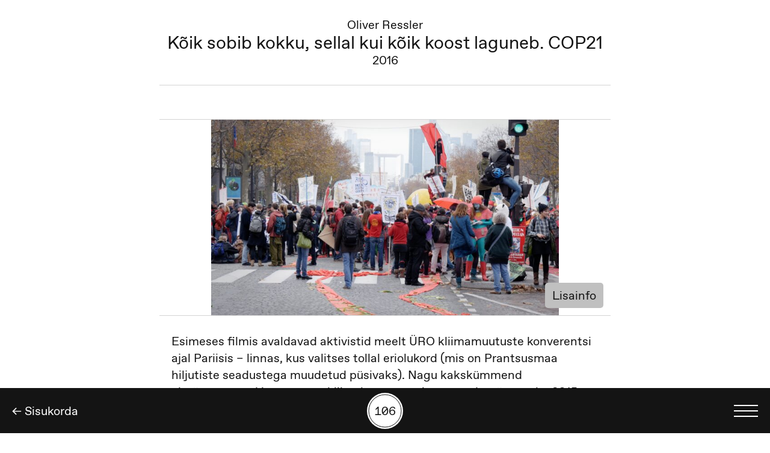

--- FILE ---
content_type: text/html; charset=utf-8
request_url: https://digigiid.ee/evk/naitused/oliver-ressler-tokestades-mandrijaad/koik-sobib-kokku-sellal-kui-koik-koost-laguneb-cop21
body_size: 10795
content:
<!doctype html>
<html data-n-head-ssr lang="en" data-n-head="%7B%22lang%22:%7B%22ssr%22:%22en%22%7D%7D">
  <head >
    <title>Kõik sobib kokku, sellal kui kõik koost laguneb. COP21 | Kunstihoone digigiid</title><meta data-n-head="ssr" charset="utf-8"><meta data-n-head="ssr" name="viewport" content="width=device-width, initial-scale=1"><meta data-n-head="ssr" name="msapplication-TileColor" content="#000000"><meta data-n-head="ssr" name="theme-color" content="#ffffff"><meta data-n-head="ssr" property="og:type" content="website"><meta data-n-head="ssr" data-hid="charset" charset="utf-8"><meta data-n-head="ssr" data-hid="mobile-web-app-capable" name="mobile-web-app-capable" content="yes"><meta data-n-head="ssr" data-hid="apple-mobile-web-app-title" name="apple-mobile-web-app-title" content="Kunstihoone Digigiid"><meta data-n-head="ssr" data-hid="author" name="author" content="WWW Stuudio"><meta data-n-head="ssr" data-hid="og:type" name="og:type" property="og:type" content="website"><meta data-n-head="ssr" data-hid="og:title" name="og:title" property="og:title" content="Kunstihoone Digigiid"><meta data-n-head="ssr" data-hid="og:site_name" name="og:site_name" property="og:site_name" content="Kunstihoone Digigiid"><meta data-n-head="ssr" data-hid="og:description" name="og:description" property="og:description" content="Kunstihoone digigiid web-app"><meta data-n-head="ssr" property="og:url" content="https://www.digigiid.ee/evk/naitused/oliver-ressler-tokestades-mandrijaad/koik-sobib-kokku-sellal-kui-koik-koost-laguneb-cop21"><meta data-n-head="ssr" property="og:title" content="Kõik sobib kokku, sellal kui kõik koost laguneb. COP21 | Kunstihoone digigiid"><meta data-n-head="ssr" property="og:image" content="undefined"><meta data-n-head="ssr" data-hid="description" name="description" content="Digigiid | Digital Guide | Цифровой гид | Digitaler Ausstellungsführer"><meta data-n-head="ssr" property="og:description" content="Digigiid | Digital Guide | Цифровой гид | Digitaler Ausstellungsführer"><link data-n-head="ssr" rel="icon" type="image/x-icon" href="/favicons/favicon.ico"><link data-n-head="ssr" rel="apple-touch-icon" sizes="180x180" href="/favicons/apple-touch-icon.png"><link data-n-head="ssr" rel="icon" type="image/png" sizes="32x32" href="/favicons/favicon-32x32.png"><link data-n-head="ssr" rel="icon" type="image/png" sizes="16x16" href="/favicons/favicon-16x16.png"><link data-n-head="ssr" rel="mask-icon" href="/favicons/safari-pinned-tab.svg" color="#1f1f1f"><link data-n-head="ssr" rel="preconnect" href="https://digigiid-admin.kunstihoone.ee/index.php/wp-json/www-api/v1/"><link data-n-head="ssr" data-hid="shortcut-icon" rel="shortcut icon" href="https://digigiid.ee/favicons/android-chrome-192x192.png"><link data-n-head="ssr" data-hid="apple-touch-icon" rel="apple-touch-icon" href="/_nuxt/icons/icon_512x512.27bb3d.png" sizes="512x512"><link data-n-head="ssr" rel="manifest" href="/_nuxt/manifest.0ad03d1d.json" data-hid="manifest"><link data-n-head="ssr" rel="canonical" href="https://www.digigiid.ee/evk/naitused/oliver-ressler-tokestades-mandrijaad/koik-sobib-kokku-sellal-kui-koik-koost-laguneb-cop21"><link rel="preload" href="/_nuxt/e9aa189.js" as="script"><link rel="preload" href="/_nuxt/696ec17.js" as="script"><link rel="preload" href="/_nuxt/48f2400.js" as="script"><link rel="preload" href="/_nuxt/54c3e94.js" as="script"><link rel="preload" href="/_nuxt/2961a74.js" as="script"><link rel="preload" href="/_nuxt/413fc94.js" as="script"><style data-vue-ssr-id="03649a47:0 317c4da3:0 3191d5ad:0 20f4381e:0 40f7d8d6:0 1ffd4fc1:0 2f0e1f22:0 2f72de33:0 599dafe8:0 65771962:0 182b6620:0 65c697de:0 6c1cf9fc:0 04f6638c:0 64b95f74:0 cf881b42:0">body{margin:0}*,:after,:before,html{box-sizing:border-box}figure,h1,h2,h3,h4,h5,h6,p{margin:0}button{color:inherit;padding:0;border:none;box-shadow:none;background-color:inherit;font-family:inherit}h1,h2,h3,h4,h5,h6{font-weight:400}ol,ul{margin:0}
.glide{position:relative;width:100%;-webkit-box-sizing:border-box;box-sizing:border-box}.glide *{-webkit-box-sizing:inherit;box-sizing:inherit}.glide__slides,.glide__track{overflow:hidden}.glide__slides{position:relative;width:100%;list-style:none;-webkit-backface-visibility:hidden;backface-visibility:hidden;-webkit-transform-style:preserve-3d;transform-style:preserve-3d;-ms-touch-action:pan-Y;touch-action:pan-Y;padding:0;white-space:nowrap;display:-webkit-box;display:-ms-flexbox;display:flex;-ms-flex-wrap:nowrap;flex-wrap:nowrap;will-change:transform}.glide__slide,.glide__slides--dragging{-webkit-user-select:none;-moz-user-select:none;-ms-user-select:none;user-select:none}.glide__slide{width:100%;height:100%;-ms-flex-negative:0;flex-shrink:0;white-space:normal;-webkit-touch-callout:none;-webkit-tap-highlight-color:transparent}.glide__slide a{-webkit-user-drag:none}.glide__arrows,.glide__bullets,.glide__slide a{-webkit-user-select:none;user-select:none;-moz-user-select:none;-ms-user-select:none}.glide__arrows,.glide__bullets{-webkit-touch-callout:none}.glide--rtl{direction:rtl}
.nuxt-progress{position:fixed;top:0;left:0;right:0;height:2px;width:0;opacity:1;transition:width .1s,opacity .4s;background-color:#fff;z-index:999999}.nuxt-progress.nuxt-progress-notransition{transition:none}.nuxt-progress-failed{background-color:red}
@font-face{font-family:"Favorit";font-display:auto;src:url(/_nuxt/fonts/FavoritPro-Book.f62503c.woff) format("woff"),url(/_nuxt/fonts/FavoritPro-Book.dfa4594.woff2) format("woff2");font-weight:400;font-style:normal}@font-face{font-family:"Favorit";font-display:auto;src:url(/_nuxt/fonts/FavoritPro-BookItalic.95b009a.woff) format("woff"),url(/_nuxt/fonts/FavoritPro-BookItalic.7a35df3.woff2) format("woff2");font-weight:400;font-style:italic}@font-face{font-family:"Favorit";font-display:auto;src:url(/_nuxt/fonts/FavoritPro-Bold.b1a5f78.woff) format("woff"),url(/_nuxt/fonts/FavoritPro-Bold.0a65017.woff2) format("woff2");font-weight:700;font-style:normal}@font-face{font-family:"Favorit";font-display:auto;src:url(/_nuxt/fonts/FavoritPro-BoldItalic.19f0c26.woff) format("woff"),url(/_nuxt/fonts/FavoritPro-BoldItalic.32134d4.woff2) format("woff2");font-weight:700;font-style:italic}@font-face{font-family:"Favorit Mono";font-display:auto;src:url(/_nuxt/fonts/FavoritMonoStd-Book.5b9e6fa.woff2) format("woff2"),url(/_nuxt/fonts/FavoritMonoStd-Book.e9afc44.woff) format("woff");font-weight:400;font-style:normal}:root{--bg-color:#fff;--text-color:#141414}@media(prefers-color-scheme:dark){:root{--bg-color:#141414;--text-color:#fff}}html{font-size:16px}@media(min-width:640px){html{font-size:18px}}@media(min-width:1000px){html{font-size:20px}}@media(min-width:1440px){html{font-size:1.2vw}}body{font-size:1rem;font-family:"Favorit";font-weight:400;color:#141414;color:var(--text-color);background-color:#fff;background-color:var(--bg-color);padding-bottom:3.75rem;position:relative}body.player-open{padding-bottom:7.5rem}body.scroll-lock{overflow:hidden}body.home-page{padding:0}a{color:#141414;color:var(--text-color);text-decoration:none}button{font-size:1rem;cursor:pointer}h1,h2,h3,h4,h5,h6,p{margin-bottom:1.4rem}h1{font-size:1.5rem}h2,h3,h4,h5{font-size:1rem}h6{font-size:.875rem}.main{max-width:37.5rem;margin:0 auto}.visually-hidden{border:0;clip:rect(0 0 0 0);height:1px;margin:-1px;overflow:hidden;padding:0;position:absolute;width:1px}.button{background-color:silver;color:#141414;border-radius:.25rem;padding:.4rem .6rem}
.feedback-button[data-v-28a3eb08]{position:-webkit-sticky;position:sticky;top:0;width:100%;height:30px;background:#1bb287;z-index:200}.feedback-button a[data-v-28a3eb08]{font-size:.875rem;line-height:1rem;color:#fff;white-space:nowrap;text-decoration:underline}.feedback-button__wrapper[data-v-28a3eb08]{display:flex;align-items:center;justify-content:space-between;padding:.2rem .6rem;width:100%;height:100%}.feedback-button__close[data-v-28a3eb08]{position:relative;margin-left:.8rem;width:1.8rem;height:1.8rem;display:flex;align-items:center;justify-content:flex-end}.feedback-button__close svg[data-v-28a3eb08]{width:.7rem;height:.7rem}.button-appear-enter-active[data-v-28a3eb08],.button-appear-leave-active[data-v-28a3eb08]{transition:.4s ease .26s}.button-appear-enter-active .feedback-button__wrapper[data-v-28a3eb08],.button-appear-leave-active .feedback-button__wrapper[data-v-28a3eb08]{transition:.3s ease}.button-appear-enter[data-v-28a3eb08],.button-appear-leave-active[data-v-28a3eb08]{height:0}.button-appear-enter .feedback-button__wrapper[data-v-28a3eb08],.button-appear-leave-active .feedback-button__wrapper[data-v-28a3eb08]{opacity:0}
.single-child[data-v-50b81d96]{padding-top:1.4rem}.related-piece[data-v-50b81d96]{display:flex;flex-direction:column;align-items:center;margin-bottom:1.4rem}.related-piece__header[data-v-50b81d96]{padding-left:1rem;padding-right:1rem}.related-piece__header h3[data-v-50b81d96]{text-align:center;margin-bottom:.7rem}
.child-title[data-v-2270276e]{padding-left:.5rem;padding-right:.5rem;border-bottom:1px solid #d4d4d4;padding-bottom:1.4rem;text-align:center}.child-title h1[data-v-2270276e],.child-title h3[data-v-2270276e]{margin-bottom:0}.child-title h1[data-v-2270276e]{line-height:1.1}
.video-block[data-v-78bf122a]{border-bottom:1px solid #d4d4d4;padding-top:1.4rem;padding-bottom:1.4rem}.video-block iframe[data-v-78bf122a]{width:100%}
.piece-subject[data-v-cea94e4a]{position:relative;height:16.25rem;box-sizing:content-box}.piece-subject.m-singular[data-v-cea94e4a]{flex:0 0 100%;max-width:100%;border-bottom:1px solid #d4d4d4;margin-bottom:1.4rem}.piece-subject__image.responsive-image[data-v-cea94e4a]{-o-object-fit:contain;object-fit:contain;height:16.25rem}.piece-subject__details-toggle[data-v-cea94e4a]{position:absolute;bottom:.6rem;right:.6rem;color:#141414}
.responsive-image[data-v-cdb46062]{width:100%;height:auto;opacity:0;transition:opacity .5s}.lazyloaded[data-v-cdb46062]{opacity:1}
.content-field[data-v-007f14d8]{padding:0 1rem;margin:1.4rem auto 2rem}.content-field[data-v-007f14d8]  p{line-height:1.4}.content-field[data-v-007f14d8]  a,[data-v-007f14d8] .modern-footnotes-footnote{text-decoration:underline}[data-v-007f14d8] .modern-footnotes-footnote__note{display:none;position:fixed}
.exhibition-child[data-v-5936e776]{position:relative;padding:0 1rem;width:100%}.exhibition-child__container[data-v-5936e776]{display:flex;padding:1rem 0;border-bottom:1px solid #d4d4d4}.m-border-top .exhibition-child__container[data-v-5936e776]{border-top:1px solid #d4d4d4}.exhibition-child__number[data-v-5936e776]{font-family:"Favorit Mono",mono;font-weight:400;text-align:center;line-height:2.5rem;color:var(--text-color);width:2.5rem;height:2.5rem;border:1px solid var(--text-color);border-radius:50%;margin-bottom:0;position:relative}.exhibition-child__number span[data-v-5936e776]{position:absolute;top:50%;left:50%;transform:translate(-50%,-50%)}@media(min-width:1000px){.exhibition-child__number[data-v-5936e776]{border:.1rem solid var(--text-color)}}.exhibition-child__number-wrapper[data-v-5936e776]{display:flex;align-items:center;flex-shrink:0;margin-right:1rem}.exhibition-child__content[data-v-5936e776]{display:flex;align-items:center;width:100%}
.item-title[data-v-b85e01e4]{margin-bottom:0}
.entity-types[data-v-94c4438a]{position:absolute;right:1rem;bottom:1rem;display:flex;justify-content:flex-end;margin-top:.4rem}.entity-types svg[data-v-94c4438a]{width:1rem;height:.8125rem;margin-left:.4rem}.entity-types svg[data-v-94c4438a]  path{fill:var(--text-color)}
.bottom-nav[data-v-dd41a3fe]{position:fixed;bottom:0;left:0;width:100%;z-index:20;height:3.75rem;padding:0 1rem;background-color:#141414;display:flex;flex-direction:row-reverse;align-items:center;justify-content:space-between}@media(prefers-color-scheme:dark){.bottom-nav[data-v-dd41a3fe]{border-top:1px solid #fff}}.bottom-nav__number-selection[data-v-dd41a3fe]{display:flex;flex-direction:column;align-items:center;text-align:center;position:absolute;left:50%;transform:translate(-50%)}.bottom-nav__number-selection span[data-v-dd41a3fe]{pointer-events:none}.bottom-nav__number-selection:hover .button-icon[data-v-dd41a3fe]{background-color:silver}.bottom-nav__number-selection:active .button-icon[data-v-dd41a3fe]{transform:scale(.9)}.bottom-nav__link[data-v-dd41a3fe]{color:#fff}.button-icon[data-v-dd41a3fe]{font-family:"Favorit Mono",mono;text-align:center;color:#141414;width:3rem;height:3rem;border-radius:50%;background-color:#fff;display:flex;align-items:center;justify-content:center;transform:scale(1);transition:.3s ease}.button-icon[data-v-dd41a3fe]:after{position:absolute;top:50%;left:50%;transform:translate(-50%,-50%);content:"";width:2.75rem;height:2.75rem;border:1px solid #141414;border-radius:50%}
.menu-button[data-v-3a31f1f6]{width:2rem;height:1rem;display:flex;flex-direction:column;justify-content:space-between}.menu-button span[data-v-3a31f1f6]{width:2rem;height:2px;background-color:#fff}@media(min-width:1440px){.menu-button span[data-v-3a31f1f6]{height:.125rem}}</style>
  </head>
  <body class=" player-open" data-n-head="%7B%22class%22:%7B%22ssr%22:%22%20player-open%22%7D%7D">
    <div data-server-rendered="true" id="__nuxt"><!----><div id="__layout"><div><main class="main"><!----> <article class="single-child" data-v-50b81d96><header class="child-title" data-v-2270276e data-v-50b81d96><h3 data-v-2270276e>Oliver Ressler</h3> <h1 data-v-2270276e>Kõik sobib kokku, sellal kui kõik koost laguneb. COP21</h1> <h3 data-v-2270276e>2016</h3></header> <div class="video-block" data-v-78bf122a data-v-50b81d96><div id="player" data-v-78bf122a></div></div> <div class="piece-subject m-singular" data-v-cea94e4a data-v-50b81d96><img data-srcset="https://digigiid-admin.kunstihoone.ee/wp-content/uploads/2022/08/everythings_coming_together_cop21_29-300x169.jpg 300w, https://digigiid-admin.kunstihoone.ee/wp-content/uploads/2022/08/everythings_coming_together_cop21_29-1024x576.jpg 1024w, https://digigiid-admin.kunstihoone.ee/wp-content/uploads/2022/08/everythings_coming_together_cop21_29-768x432.jpg 768w, https://digigiid-admin.kunstihoone.ee/wp-content/uploads/2022/08/everythings_coming_together_cop21_29-45x25.jpg 45w, https://digigiid-admin.kunstihoone.ee/wp-content/uploads/2022/08/everythings_coming_together_cop21_29-1400x788.jpg 1400w, https://digigiid-admin.kunstihoone.ee/wp-content/uploads/2022/08/everythings_coming_together_cop21_29-1800x1013.jpg 1800w, https://digigiid-admin.kunstihoone.ee/wp-content/uploads/2022/08/everythings_coming_together_cop21_29-2200x1238.jpg 2200w, https://digigiid-admin.kunstihoone.ee/wp-content/uploads/2022/08/everythings_coming_together_cop21_29-2800x1575.jpg 2800w, https://digigiid-admin.kunstihoone.ee/wp-content/uploads/2022/08/everythings_coming_together_cop21_29-3200x1800.jpg 3200w, https://digigiid-admin.kunstihoone.ee/wp-content/uploads/2022/08/everythings_coming_together_cop21_29-3500x1969.jpg 3500w, https://digigiid-admin.kunstihoone.ee/wp-content/uploads/2022/08/everythings_coming_together_cop21_29-1536x864.jpg 1536w, https://digigiid-admin.kunstihoone.ee/wp-content/uploads/2022/08/everythings_coming_together_cop21_29-2048x1152.jpg 2048w, https://digigiid-admin.kunstihoone.ee/wp-content/uploads/2022/08/everythings_coming_together_cop21_29-scaled.jpg 2560w" data-src="https://digigiid-admin.kunstihoone.ee/wp-content/uploads/2022/08/everythings_coming_together_cop21_29-1024x576.jpg" alt="" data-sizes="auto" class="lazyload responsive-image piece-subject__image" data-v-cdb46062 data-v-cea94e4a> <button class="piece-subject__details-toggle button" data-v-cea94e4a>
    Lisainfo
  </button></div> <div class="content-field content-field" data-v-007f14d8 data-v-50b81d96><p><span style="font-weight: 400;">Esimeses filmis avaldavad aktivistid meelt ÜRO kliimamuutuste konverentsi ajal Pariisis – linnas, kus valitses tollal eriolukord (mis on Prantsusmaa hiljutiste seadustega muudetud püsivaks). Nagu kakskümmend ebaõnnestunud iga-aastast kliimakonverentsi enne seda, tõestas ka 2015. aasta Pariisi kliimakonverents (COP21) valitsuste suutmatust jõuda siduvale kokkuleppele, mis piiraks globaalset soojenemist kindla kava alusel, et lõpetada fossiilkütuste kasutamine. Järgnenud kliimaleppes välditakse kõike, mis võiks kahjustada korporatsioonide majandushuve. Valitsused, kes praegu teesklevad, et mittesiduvad lepingud võivad kliimamuutusi pidurdada, on need samad, kelle siduvad vabakaubanduslepingud muudavad kohalikud keskkonna- ja kliimaseadused tühiseks.</span></p>
</div> <!----> <!----> <div class="related-piece" data-v-50b81d96><header class="related-piece__header" data-v-50b81d96><h3 data-v-50b81d96>Kunstniku biograafia:</h3></header> <a href="/evk/naitused/oliver-ressler-tokestades-mandrijaad/oliver-ressler" class="exhibition-child related-piece__item m-border-top" data-v-5936e776 data-v-50b81d96><div class="exhibition-child__container" data-v-5936e776><!----> <div class="exhibition-child__content" data-v-5936e776><h3 class="item-title" data-v-b85e01e4 data-v-5936e776><span data-v-b85e01e4><div style="overflow:hidden;" data-v-b85e01e4><span style="box-shadow:transparent 0 0;"><span aria-label="Biograafia">…</span></span></div></span> <b data-v-b85e01e4><div style="overflow:hidden;" data-v-b85e01e4><span style="box-shadow:transparent 0 0;"><span aria-label="Oliver Ressler">…</span></span></div></b> <!----></h3> <div class="entity-types" data-v-94c4438a data-v-5936e776><!----> <!----></div></div></div></a></div> <div class="related-piece" data-v-50b81d96><header class="related-piece__header" data-v-50b81d96><h3 data-v-50b81d96>Järgmine töö:</h3></header> <a href="/evk/naitused/oliver-ressler-tokestades-mandrijaad/koik-sobib-kokku-sellal-kui-koik-koost-laguneb-ende-gelande" class="exhibition-child related-piece__item m-border-top" data-v-5936e776 data-v-50b81d96><div class="exhibition-child__container" data-v-5936e776><!----> <div class="exhibition-child__content" data-v-5936e776><h3 class="item-title" data-v-b85e01e4 data-v-5936e776><span data-v-b85e01e4><div style="overflow:hidden;" data-v-b85e01e4><span style="box-shadow:transparent 0 0;"><span aria-label="Oliver Ressler">…</span></span></div></span> <b data-v-b85e01e4><div style="overflow:hidden;" data-v-b85e01e4><span style="box-shadow:transparent 0 0;"><span aria-label="Kõik sobib kokku, sellal kui kõik koost laguneb. Ende Gelände">…</span></span></div></b> <span data-v-b85e01e4>2016</span></h3> <div class="entity-types" data-v-94c4438a data-v-5936e776><!----> <svg xmlns="http://www.w3.org/2000/svg" viewBox="0 0 16 13" data-v-94c4438a><path d="M14.95 12.35H1.05c-.28 0-.5-.22-.5-.5V1.15c0-.28.22-.5.5-.5h13.9c.28 0 .5.22.5.5v10.69c0 .28-.22.51-.5.51zm-13.4-1h12.9v-9.7H1.55v9.7z"></path><path d="M6.44 8.98a.43.43 0 01-.25-.07.542.542 0 01-.25-.43V4.51c0-.18.09-.34.25-.43.15-.09.34-.09.5-.01l3.61 1.99c.16.09.26.26.26.44s-.1.35-.26.44L6.7 8.92c-.09.04-.17.06-.26.06zm.5-3.62l.01 2.28L9.01 6.5 6.94 5.36z"></path></svg></div></div></div></a></div></article> <!----> <nav aria-label="Peamine navigatsioon" class="bottom-nav" data-v-dd41a3fe><button aria-label="Kuva keelevalik" class="menu-button bottom-nav__menu-button" data-v-3a31f1f6 data-v-dd41a3fe><span data-v-3a31f1f6></span> <span data-v-3a31f1f6></span> <span data-v-3a31f1f6></span></button> <button aria-label="Kuva tööde otsing numbrite põhjal" ontouchstart class="bottom-nav__number-selection" data-v-dd41a3fe><span aria-hidden="true" class="button-icon" data-v-dd41a3fe>106</span></button> <a href="/evk/naitused/oliver-ressler-tokestades-mandrijaad" aria-label="Tagasi" class="bottom-nav__link nuxt-link-active" data-v-dd41a3fe>
    ← Sisukorda
  </a></nav></main> <!----></div></div></div><script>window.__NUXT__=(function(a,b,c,d,e,f,g,h,i,j,k,l,m,n,o,p,q,r,s,t,u,v,w,x,y,z,A,B,C,D,E,F,G,H,I,J,K,L,M,N,O,P,Q,R,S,T,U,V,W,X,Y,Z,_,$,aa,ab,ac,ad,ae,af,ag,ah,ai,aj,ak,al,am,an,ao,ap,aq,ar,as,at,au,av,aw,ax,ay,az,aA,aB,aC,aD,aE,aF,aG,aH,aI,aJ,aK,aL,aM,aN,aO,aP){ab.de={slug:a,child:z};ab.ru={slug:"oliver-ressler-barrikadiruya-materikovyj-lyod",child:z};ab.et={slug:i,child:z};ab.en={slug:"oliver-ressler-barricading-the-ice-sheets",child:z};return {layout:"default",data:[{data:{title:O,slug:z,taxonomies:{"entry-type":[{name:e,slug:f}],translation_priority:[{name:b,slug:c}]},featured_image:[],post_type:g,is_archived:h,parent_slug:i,acf:{reference_number:P,year:Q,artist_name:k,author:a,audio_guide:T,sign_language_video:$,artists:a,curators:a,team:a,supporters:a,piece_subjects:[{image:{ID:12161,title:"Everythings_coming_together_COP21_29",url:"https:\u002F\u002Fdigigiid-admin.kunstihoone.ee\u002Fwp-content\u002Fuploads\u002F2022\u002F08\u002Feverythings_coming_together_cop21_29-1024x576.jpg",alt:d,caption:"Kaader videost \"Kõik sobib kokku, sellal kui kõik koost laguneb. COP21\"",description:d,width:R,height:576,orientation:"landscape",srcset:"https:\u002F\u002Fdigigiid-admin.kunstihoone.ee\u002Fwp-content\u002Fuploads\u002F2022\u002F08\u002Feverythings_coming_together_cop21_29-300x169.jpg 300w, https:\u002F\u002Fdigigiid-admin.kunstihoone.ee\u002Fwp-content\u002Fuploads\u002F2022\u002F08\u002Feverythings_coming_together_cop21_29-1024x576.jpg 1024w, https:\u002F\u002Fdigigiid-admin.kunstihoone.ee\u002Fwp-content\u002Fuploads\u002F2022\u002F08\u002Feverythings_coming_together_cop21_29-768x432.jpg 768w, https:\u002F\u002Fdigigiid-admin.kunstihoone.ee\u002Fwp-content\u002Fuploads\u002F2022\u002F08\u002Feverythings_coming_together_cop21_29-45x25.jpg 45w, https:\u002F\u002Fdigigiid-admin.kunstihoone.ee\u002Fwp-content\u002Fuploads\u002F2022\u002F08\u002Feverythings_coming_together_cop21_29-1400x788.jpg 1400w, https:\u002F\u002Fdigigiid-admin.kunstihoone.ee\u002Fwp-content\u002Fuploads\u002F2022\u002F08\u002Feverythings_coming_together_cop21_29-1800x1013.jpg 1800w, https:\u002F\u002Fdigigiid-admin.kunstihoone.ee\u002Fwp-content\u002Fuploads\u002F2022\u002F08\u002Feverythings_coming_together_cop21_29-2200x1238.jpg 2200w, https:\u002F\u002Fdigigiid-admin.kunstihoone.ee\u002Fwp-content\u002Fuploads\u002F2022\u002F08\u002Feverythings_coming_together_cop21_29-2800x1575.jpg 2800w, https:\u002F\u002Fdigigiid-admin.kunstihoone.ee\u002Fwp-content\u002Fuploads\u002F2022\u002F08\u002Feverythings_coming_together_cop21_29-3200x1800.jpg 3200w, https:\u002F\u002Fdigigiid-admin.kunstihoone.ee\u002Fwp-content\u002Fuploads\u002F2022\u002F08\u002Feverythings_coming_together_cop21_29-3500x1969.jpg 3500w, https:\u002F\u002Fdigigiid-admin.kunstihoone.ee\u002Fwp-content\u002Fuploads\u002F2022\u002F08\u002Feverythings_coming_together_cop21_29-1536x864.jpg 1536w, https:\u002F\u002Fdigigiid-admin.kunstihoone.ee\u002Fwp-content\u002Fuploads\u002F2022\u002F08\u002Feverythings_coming_together_cop21_29-2048x1152.jpg 2048w, https:\u002F\u002Fdigigiid-admin.kunstihoone.ee\u002Fwp-content\u002Fuploads\u002F2022\u002F08\u002Feverythings_coming_together_cop21_29-scaled.jpg 2560w"},title:O,artist:k,year:Q,medium:"4K video",dimensions:"17 min",extra_information:d}],meta_title:d,meta_description:d,piece_materials:d},content:"\u003Cp\u003E\u003Cspan style=\"font-weight: 400;\"\u003EEsimeses filmis avaldavad aktivistid meelt ÜRO kliimamuutuste konverentsi ajal Pariisis – linnas, kus valitses tollal eriolukord (mis on Prantsusmaa hiljutiste seadustega muudetud püsivaks). Nagu kakskümmend ebaõnnestunud iga-aastast kliimakonverentsi enne seda, tõestas ka 2015. aasta Pariisi kliimakonverents (COP21) valitsuste suutmatust jõuda siduvale kokkuleppele, mis piiraks globaalset soojenemist kindla kava alusel, et lõpetada fossiilkütuste kasutamine. Järgnenud kliimaleppes välditakse kõike, mis võiks kahjustada korporatsioonide majandushuve. Valitsused, kes praegu teesklevad, et mittesiduvad lepingud võivad kliimamuutusi pidurdada, on need samad, kelle siduvad vabakaubanduslepingud muudavad kohalikud keskkonna- ja kliimaseadused tühiseks.\u003C\u002Fspan\u003E\u003C\u002Fp\u003E\n",related_artists:[{title:k,slug:g,taxonomies:{"entry-type":[{name:l,slug:m}],translation_priority:[{name:b,slug:c}]},featured_image:[],post_type:g,is_archived:h,parent_slug:i,acf:{reference_number:aa,year:a,artist_name:a,author:a,audio_guide:a,sign_language_video:d,artists:a,curators:a,team:a,supporters:a}}],translations:ab},exhibitionInfo:a}],fetch:{},error:a,state:{siteData:{title:"Kunstihoone digigiid",description:"Digigiid | Digital Guide | Цифровой гид | Digitaler Ausstellungsführer",site_url:"https:\u002F\u002Fwww.digigiid.ee",items:[{slug:U,title:V,taxonomies:{"entry-type":[{name:W,slug:X}],translation_priority:[{name:b,slug:c}]},parent_slug:j,post_type:j,acf:{reference_number:"201",author:ac}},{slug:"koorikud",title:"Koorikud",taxonomies:{"entry-type":[{name:e,slug:f}],translation_priority:[{name:b,slug:c}]},parent_slug:j,post_type:j,acf:{reference_number:"202",year:A,artist_name:"Mari Männa "}},{slug:"oistaim",title:"Õistaim",taxonomies:{"entry-type":[{name:e,slug:f}],translation_priority:[{name:b,slug:c}]},parent_slug:j,post_type:j,acf:{reference_number:"203",year:A,artist_name:Y}},{slug:"taastavvahendus",title:"(Taas)vahendus",taxonomies:{"entry-type":[{name:e,slug:f}],translation_priority:[{name:b,slug:c}]},parent_slug:j,post_type:j,related_artists:[ad],acf:{reference_number:"204",year:A,artist_name:ae}},{slug:"kivistunud-eluvorm",title:"Kivistunud eluvorm",taxonomies:{"entry-type":[{name:e,slug:f}],translation_priority:[{name:b,slug:c}]},parent_slug:j,post_type:j,acf:{reference_number:"205",year:A,artist_name:Y}},{slug:"nagemine-kivide-kaudu",title:"Nägemine kivide kaudu",taxonomies:{"entry-type":[{name:e,slug:f}],translation_priority:[{name:b,slug:c}]},parent_slug:j,post_type:j,acf:{reference_number:"206",year:A,artist_name:ae}},{slug:"matriits",title:"Matriits",taxonomies:{"entry-type":[{name:e,slug:f}],translation_priority:[{name:b,slug:c}]},parent_slug:j,post_type:j,acf:{reference_number:"207",year:A,artist_name:af}},{slug:"mari-manna",title:Y,taxonomies:{"entry-type":[{name:l,slug:m}],translation_priority:[{name:b,slug:c}]},parent_slug:j,post_type:j,acf:{reference_number:"208"}},{slug:"maria-erikson",title:af,taxonomies:{"entry-type":[{name:l,slug:m}],translation_priority:[{name:b,slug:c}]},parent_slug:j,post_type:j,acf:{reference_number:ad}},{slug:"madli-ljutjuk",title:ac,taxonomies:{"entry-type":[{name:l,slug:m}],translation_priority:[{name:b,slug:c}]},parent_slug:j,post_type:j,acf:{reference_number:"210"}},{slug:B,title:C,taxonomies:{"entry-type":[{name:C,slug:B}],translation_priority:[{name:b,slug:c}]},parent_slug:j,post_type:j,acf:{reference_number:"211"}},{slug:U,title:V,taxonomies:{"entry-type":[{name:W,slug:X}],translation_priority:[{name:b,slug:c}]},parent_slug:n,post_type:o,acf:{reference_number:ag,author:ah}},{slug:"jass-kaselaan",title:"Jass Kaselaan",taxonomies:{"entry-type":[{name:l,slug:m}],translation_priority:[{name:b,slug:c}]},parent_slug:n,post_type:o,acf:{reference_number:ai}},{slug:"art-allmagi",title:"Art Allmägi",taxonomies:{"entry-type":[{name:l,slug:m}],translation_priority:[{name:b,slug:c}]},parent_slug:n,post_type:o,acf:{reference_number:aj}},{slug:"ene-liis-semper",title:"Ene-Liis Semper",taxonomies:{"entry-type":[{name:l,slug:m}],translation_priority:[{name:b,slug:c}]},parent_slug:n,post_type:o,acf:{reference_number:ak}},{slug:"anita-kremm",title:"Anita Kremm",taxonomies:{"entry-type":[{name:l,slug:m}],translation_priority:[{name:b,slug:c}]},parent_slug:n,post_type:o,acf:{reference_number:al}},{slug:"liisamari-viik",title:"Liisamari Viik",taxonomies:{"entry-type":[{name:l,slug:m}],translation_priority:[{name:b,slug:c}]},parent_slug:n,post_type:o,acf:{reference_number:P}},{slug:"eero-alev",title:"Eero Alev",taxonomies:{"entry-type":[{name:l,slug:m}],translation_priority:[{name:b,slug:c}]},parent_slug:n,post_type:o,acf:{reference_number:am}},{slug:"kiwa",title:"Kiwa",taxonomies:{"entry-type":[{name:l,slug:m}],translation_priority:[{name:b,slug:c}]},parent_slug:n,post_type:o,acf:{reference_number:an}},{slug:"terje-ojaver",title:"Terje Ojaver",taxonomies:{"entry-type":[{name:l,slug:m}],translation_priority:[{name:b,slug:c}]},parent_slug:n,post_type:o,acf:{reference_number:ao}},{slug:"kristel-zimmer",title:"Kristel Zimmer",taxonomies:{"entry-type":[{name:l,slug:m}],translation_priority:[{name:b,slug:c}]},parent_slug:n,post_type:o,acf:{reference_number:ap}},{slug:"tonis-saadoja",title:"Tõnis Saadoja",taxonomies:{"entry-type":[{name:l,slug:m}],translation_priority:[{name:b,slug:c}]},parent_slug:n,post_type:o,acf:{reference_number:aq}},{slug:"tamara-luuk",title:ah,taxonomies:{"entry-type":[{name:l,slug:m}],translation_priority:[{name:b,slug:c}]},parent_slug:n,post_type:o,acf:{reference_number:ar}},{slug:"naitusevaated",title:"Näitusevaated",taxonomies:{"entry-type":[{name:e,slug:f}],translation_priority:[{name:b,slug:c}]},parent_slug:n,post_type:o,acf:{reference_number:as}},{slug:B,title:C,taxonomies:{"entry-type":[{name:C,slug:B}],translation_priority:[{name:b,slug:c}]},parent_slug:n,post_type:o,acf:{reference_number:at}}],active_exhibitions:[j,n]},audioData:{title:O,source:T},defaultNumber:"000",currentNumber:P,modalData:a,activeSubject:D,activeModal:au,footnoteContent:a,focusedElementBeforeModal:au,archivedExhibitionItems:[{title:V,slug:U,taxonomies:{"entry-type":[{name:W,slug:X}],translation_priority:[{name:b,slug:c}]},featured_image:[],post_type:g,is_archived:h,parent_slug:i,acf:{reference_number:ag,year:a,artist_name:a,author:Z,audio_guide:av,sign_language_video:d,artists:a,curators:a,team:a,supporters:a}},{title:"A-Anti-Anticapitalista",slug:"a-anti-anticapitalista",taxonomies:{"entry-type":[{name:e,slug:f}],translation_priority:[{name:b,slug:c}]},featured_image:[],post_type:g,is_archived:h,parent_slug:i,acf:{reference_number:ai,year:S,artist_name:k,author:a,audio_guide:"https:\u002F\u002Fdigigiid-admin.kunstihoone.ee\u002Fwp-content\u002Fuploads\u002F2022\u002F08\u002F01-„a-anti-anticapitalista-2021.mp3",sign_language_video:"https:\u002F\u002Fvimeo.com\u002F742439346",artists:a,curators:a,team:a,supporters:a}},{title:"Kasvuhoone",slug:"kasvuhoone",taxonomies:{"entry-type":[{name:e,slug:f}],translation_priority:[{name:b,slug:c}]},featured_image:[],post_type:g,is_archived:h,parent_slug:i,acf:{reference_number:aj,year:"1994",artist_name:k,author:a,audio_guide:"https:\u002F\u002Fdigigiid-admin.kunstihoone.ee\u002Fwp-content\u002Fuploads\u002F2022\u002F08\u002F15-„kasvuhoone-1994.mp3",sign_language_video:"https:\u002F\u002Fvimeo.com\u002F742443598",artists:a,curators:a,team:a,supporters:a}},{title:"Puur",slug:"puur",taxonomies:{"entry-type":[{name:e,slug:f}],translation_priority:[{name:b,slug:c}]},featured_image:[],post_type:g,is_archived:h,parent_slug:i,acf:{reference_number:ak,year:S,artist_name:k,author:a,audio_guide:"https:\u002F\u002Fdigigiid-admin.kunstihoone.ee\u002Fwp-content\u002Fuploads\u002F2022\u002F08\u002F02-„puur-2021.mp3",sign_language_video:"https:\u002F\u002Fvimeo.com\u002F742439565",artists:a,curators:a,team:a,supporters:a}},{title:"Kõik sobib kokku, sellal kui kõik koost laguneb",slug:"koik-sobib-kokku-sellal-kui-koik-koost-laguneb",taxonomies:{"entry-type":[{name:e,slug:f}],translation_priority:[{name:b,slug:c}]},featured_image:[],post_type:g,is_archived:h,parent_slug:i,acf:{reference_number:al,year:"2016-2020",artist_name:k,author:a,audio_guide:"https:\u002F\u002Fdigigiid-admin.kunstihoone.ee\u002Fwp-content\u002Fuploads\u002F2022\u002F08\u002F03-„kõik-sobib-kokku-sellal-kui-kõik-koost-laguneb-2016-2020.mp3",sign_language_video:"https:\u002F\u002Fvimeo.com\u002F742439734",artists:a,curators:a,team:a,supporters:a}},{title:O,slug:z,taxonomies:{"entry-type":[{name:e,slug:f}],translation_priority:[{name:b,slug:c}]},featured_image:[],post_type:g,is_archived:h,parent_slug:i,acf:{reference_number:P,year:Q,artist_name:k,author:a,audio_guide:T,sign_language_video:$,artists:a,curators:a,team:a,supporters:a}},{title:"Kõik sobib kokku, sellal kui kõik koost laguneb. Ende Gelände",slug:"koik-sobib-kokku-sellal-kui-koik-koost-laguneb-ende-gelande",taxonomies:{"entry-type":[{name:e,slug:f}],translation_priority:[{name:b,slug:c}]},featured_image:[],post_type:g,is_archived:h,parent_slug:i,acf:{reference_number:am,year:Q,artist_name:k,author:a,audio_guide:"https:\u002F\u002Fdigigiid-admin.kunstihoone.ee\u002Fwp-content\u002Fuploads\u002F2022\u002F08\u002F05-„kõik-sobib-kokku-sellal-kui-kõik-koost-laguneb.-ende-gelände_-2016.mp3",sign_language_video:"https:\u002F\u002Fvimeo.com\u002F742440452",artists:a,curators:a,team:a,supporters:a}},{title:"Kõik sobib kokku, sellal kui kõik koost laguneb. ZAD",slug:"koik-sobib-kokku-sellal-kui-koik-koost-laguneb-zad",taxonomies:{"entry-type":[{name:e,slug:f}],translation_priority:[{name:b,slug:c}]},featured_image:[],post_type:g,is_archived:h,parent_slug:i,acf:{reference_number:an,year:aw,artist_name:k,author:a,audio_guide:"https:\u002F\u002Fdigigiid-admin.kunstihoone.ee\u002Fwp-content\u002Fuploads\u002F2022\u002F08\u002F06-„kõik-sobib-kokku-sellal-kui-kõik-koost-laguneb.-zad-2017.mp3",sign_language_video:"https:\u002F\u002Fvimeo.com\u002F742440690",artists:a,curators:a,team:a,supporters:a}},{title:"Kõik sobib kokku, sellal kui kõik koost laguneb. Code Rood",slug:"koik-sobib-kokku-sellal-kui-koik-koost-laguneb-code-rood",taxonomies:{"entry-type":[{name:e,slug:f}],translation_priority:[{name:b,slug:c}]},featured_image:[],post_type:g,is_archived:h,parent_slug:i,acf:{reference_number:ao,year:"2018",artist_name:k,author:a,audio_guide:"https:\u002F\u002Fdigigiid-admin.kunstihoone.ee\u002Fwp-content\u002Fuploads\u002F2022\u002F08\u002F07-„kõik-sobib-kokku-sellal-kui-kõik-koost-laguneb.-code-rood-2018.mp3",sign_language_video:"https:\u002F\u002Fvimeo.com\u002F742441089",artists:a,curators:a,team:a,supporters:a}},{title:"Kõik sobib kokku, sellal kui kõik koost laguneb. Limity jsme my",slug:"koik-sobib-kokku-sellal-kui-koik-koost-laguneb-limity-jsme-my",taxonomies:{"entry-type":[{name:e,slug:f}],translation_priority:[{name:b,slug:c}]},featured_image:[],post_type:g,is_archived:h,parent_slug:i,acf:{reference_number:ap,year:"2019",artist_name:k,author:a,audio_guide:"https:\u002F\u002Fdigigiid-admin.kunstihoone.ee\u002Fwp-content\u002Fuploads\u002F2022\u002F08\u002F08-„kõik-sobib-kokku-sellal-kui-kõik-koost-laguneb.-limity-jsme-my-2019.mp3",sign_language_video:"https:\u002F\u002Fvimeo.com\u002F742441244",artists:a,curators:a,team:a,supporters:a}},{title:"Kõik sobib kokku, sellal kui kõik koost laguneb. Veneetsia kliimalaager",slug:"koik-sobib-kokku-sellal-kui-koik-koost-laguneb-veneetsia-kliimalaager",taxonomies:{"entry-type":[{name:e,slug:f}],translation_priority:[{name:b,slug:c}]},featured_image:[],post_type:g,is_archived:h,parent_slug:i,acf:{reference_number:aq,year:ax,artist_name:k,author:a,audio_guide:"https:\u002F\u002Fdigigiid-admin.kunstihoone.ee\u002Fwp-content\u002Fuploads\u002F2022\u002F08\u002F09-„kõik-sobib-kokku-sellal-kui-kõik-koost-laguneb.-veneetsia-kliimalaager-2020.mp3",sign_language_video:"https:\u002F\u002Fvimeo.com\u002F742441434",artists:a,curators:a,team:a,supporters:a}},{title:"Ei upu, moodustame sülemi",slug:"ei-upu-moodustame-sulemi",taxonomies:{"entry-type":[{name:e,slug:f}],translation_priority:[{name:b,slug:c}]},featured_image:[],post_type:g,is_archived:h,parent_slug:i,acf:{reference_number:ar,year:S,artist_name:k,author:a,audio_guide:"https:\u002F\u002Fdigigiid-admin.kunstihoone.ee\u002Fwp-content\u002Fuploads\u002F2022\u002F08\u002F10-„ei-upu-moodustame-sülemi-2021.mp3",sign_language_video:"https:\u002F\u002Fvimeo.com\u002F742441649",artists:a,curators:a,team:a,supporters:a}},{title:"Uus mannekeenide armee",slug:"uus-mannekeenide-armee",taxonomies:{"entry-type":[{name:e,slug:f}],translation_priority:[{name:b,slug:c}]},featured_image:[],post_type:g,is_archived:h,parent_slug:i,acf:{reference_number:as,year:"2016-2017",artist_name:k,author:a,audio_guide:"https:\u002F\u002Fdigigiid-admin.kunstihoone.ee\u002Fwp-content\u002Fuploads\u002F2022\u002F08\u002F11-„uus-mannekeenide-armee-2016-2017.mp3",sign_language_video:"https:\u002F\u002Fvimeo.com\u002F742442049",artists:a,curators:a,team:a,supporters:a}},{title:"Süsinik ja vangistus",slug:"susinik-ja-vangistus",taxonomies:{"entry-type":[{name:e,slug:f}],translation_priority:[{name:b,slug:c}]},featured_image:[],post_type:g,is_archived:h,parent_slug:i,acf:{reference_number:at,year:ax,artist_name:k,author:a,audio_guide:"https:\u002F\u002Fdigigiid-admin.kunstihoone.ee\u002Fwp-content\u002Fuploads\u002F2022\u002F08\u002F13-„süsinik-ja-vangistus-2020.mp3",sign_language_video:"https:\u002F\u002Fvimeo.com\u002F742442746",artists:a,curators:a,team:a,supporters:a}},{title:"Tuleviku tõkestuskultuurid",slug:"tuleviku-tokestuskultuurid",taxonomies:{"entry-type":[{name:e,slug:f}],translation_priority:[{name:b,slug:c}]},featured_image:[],post_type:g,is_archived:h,parent_slug:i,acf:{reference_number:"115",year:S,artist_name:k,author:a,audio_guide:"https:\u002F\u002Fdigigiid-admin.kunstihoone.ee\u002Fwp-content\u002Fuploads\u002F2022\u002F08\u002F14-„tuleviku-tõkestuskultuur-2021.mp3",sign_language_video:"https:\u002F\u002Fvimeo.com\u002F742443255",artists:a,curators:a,team:a,supporters:a}},{title:"Kõrb elab",slug:"korb-elab",taxonomies:{"entry-type":[{name:e,slug:f}],translation_priority:[{name:b,slug:c}]},featured_image:[],post_type:g,is_archived:h,parent_slug:i,acf:{reference_number:"116",year:ay,artist_name:k,author:a,audio_guide:"https:\u002F\u002Fdigigiid-admin.kunstihoone.ee\u002Fwp-content\u002Fuploads\u002F2022\u002F08\u002F12-„kõrb-elab-2022.mp3",sign_language_video:"https:\u002F\u002Fvimeo.com\u002F742442492",artists:a,curators:a,team:a,supporters:a}},{title:"Anubumin",slug:"anubumin",taxonomies:{"entry-type":[{name:e,slug:f}],translation_priority:[{name:b,slug:c}]},featured_image:[],post_type:g,is_archived:h,parent_slug:i,acf:{reference_number:"117",year:aw,artist_name:"Oliver Ressler ja Zanny Begg",author:a,audio_guide:"https:\u002F\u002Fdigigiid-admin.kunstihoone.ee\u002Fwp-content\u002Fuploads\u002F2022\u002F08\u002F16-„anubumin-2017.mp3",sign_language_video:"https:\u002F\u002Fvimeo.com\u002F742443935",artists:a,curators:a,team:a,supporters:a}},{title:"Rada ei ole kunagi sama",slug:"rada-ei-ole-kunagi-sama",taxonomies:{"entry-type":[{name:e,slug:f}],translation_priority:[{name:b,slug:c}]},featured_image:[],post_type:g,is_archived:h,parent_slug:i,acf:{reference_number:"118",year:ay,artist_name:k,author:a,audio_guide:"https:\u002F\u002Fdigigiid-admin.kunstihoone.ee\u002Fwp-content\u002Fuploads\u002F2022\u002F08\u002F17-„rada-ei-ole-kunagi-sama-2022.mp3",sign_language_video:"https:\u002F\u002Fvimeo.com\u002F742444629",artists:a,curators:a,team:a,supporters:a}},{title:k,slug:g,taxonomies:{"entry-type":[{name:l,slug:m}],translation_priority:[{name:b,slug:c}]},featured_image:[],post_type:g,is_archived:h,parent_slug:i,acf:{reference_number:aa,year:a,artist_name:a,author:a,audio_guide:a,sign_language_video:d,artists:a,curators:a,team:a,supporters:a}},{title:Z,slug:"corina-l-apostol",taxonomies:{"entry-type":[{name:l,slug:m}],translation_priority:[{name:b,slug:c}]},featured_image:[],post_type:g,is_archived:h,parent_slug:i,acf:{reference_number:"120",year:a,artist_name:a,author:a,audio_guide:a,sign_language_video:d,artists:a,curators:a,team:a,supporters:a}},{title:C,slug:B,taxonomies:{"entry-type":[{name:C,slug:B}],translation_priority:[{name:b,slug:c}]},featured_image:[],post_type:g,is_archived:h,parent_slug:i,acf:{reference_number:"121",year:a,artist_name:a,author:a,audio_guide:a,sign_language_video:d,artists:d,curators:[{curator_name:Z}],team:"\u003Cp\u003ETekstid \u002F Texts \u002F Тексты: Corina L. Apostol, Oliver Ressler\u003Cbr \u002F\u003E\nProjektijuht \u002F Project manager \u002F Руководитель проекта: Hanna-Antheia Stern\u003Cbr \u002F\u003E\nKommunikatsioon \u002F Communication \u002F Информационное посредничество: Sirli Oot, Agenda PR\u003Cbr \u002F\u003E\nGraafiline disain \u002F Graphic design \u002F Графический дизайн: Henri Kutsar\u003Cbr \u002F\u003E\nInstallatsioon \u002F Installation \u002F Установка: Valge Kuup\u003Cbr \u002F\u003E\nTehniline tugi \u002F Technical help \u002F Техническая помощь: Johan Huimerind, Henri Piiroja, Keiu Maasik\u003Cbr \u002F\u003E\nAudiogiid \u002F Audio guide \u002F Аудиогид: Audioguide OÜ\u003Cbr \u002F\u003E\nTõlked \u002F Translations \u002F Переводы: Epp Aareleid, Ksenia Krimer, Eva Oižinskaja, Tõlkebüroo Avatar, Viipekeeletõlkide OÜ\u003Cbr \u002F\u003E\nToimetamine \u002F Copy-editing \u002F Редактирование: Epp Aareleid, Helve Hennoste, Ksenia Krimer, Eva Oižinskaja, Tõlkebüroo Avatar\u003Cbr \u002F\u003E\nPublikuprogramm \u002F Public programme \u002F Образовательная программа: Annely Köster, Minni Moyle, Aljona Tubaleva (Sally Stuudio); Olesja Katšanovskaja-Münd\u003C\u002Fp\u003E\n",supporters:[{supporter_logo:{ID:az,id:az,title:"Print",filename:"kulka_logo_must_kesk.jpg",filesize:259114,url:w,link:"https:\u002F\u002Fwww.digigiid.ee\u002Fnaitused\u002Fneeme-kulm-alice-kask-edevuses-uksi\u002Falice-neeme-impressum-et\u002Fprint-3\u002F",alt:d,author:aA,description:d,caption:d,name:"print-3",status:H,uploaded_to:aB,date:aC,modified:aC,menu_order:D,mime_type:I,type:J,subtype:K,icon:L,width:x,height:y,sizes:{thumbnail:"https:\u002F\u002Fdigigiid-admin.kunstihoone.ee\u002Fwp-content\u002Fuploads\u002F2021\u002F12\u002Fkulka_logo_must_kesk-150x150.jpg","thumbnail-width":v,"thumbnail-height":v,medium:"https:\u002F\u002Fdigigiid-admin.kunstihoone.ee\u002Fwp-content\u002Fuploads\u002F2021\u002F12\u002Fkulka_logo_must_kesk-300x140.jpg","medium-width":M,"medium-height":140,medium_large:"https:\u002F\u002Fdigigiid-admin.kunstihoone.ee\u002Fwp-content\u002Fuploads\u002F2021\u002F12\u002Fkulka_logo_must_kesk-768x358.jpg","medium_large-width":_,"medium_large-height":358,large:"https:\u002F\u002Fdigigiid-admin.kunstihoone.ee\u002Fwp-content\u002Fuploads\u002F2021\u002F12\u002Fkulka_logo_must_kesk-1024x478.jpg","large-width":R,"large-height":478,thumbnail_lqip:"https:\u002F\u002Fdigigiid-admin.kunstihoone.ee\u002Fwp-content\u002Fuploads\u002F2021\u002F12\u002Fkulka_logo_must_kesk-45x21.jpg","thumbnail_lqip-width":N,"thumbnail_lqip-height":aD,"1400px":w,"1400px-width":x,"1400px-height":y,"1800px":w,"1800px-width":x,"1800px-height":y,"2200px":w,"2200px-width":x,"2200px-height":y,"2800px":w,"2800px-width":x,"2800px-height":y,"3200px":w,"3200px-width":x,"3200px-height":y,"3500px":w,"3500px-width":x,"3500px-height":y,"1536x1536":w,"1536x1536-width":x,"1536x1536-height":y,"2048x2048":w,"2048x2048-width":x,"2048x2048-height":y},srcset:"https:\u002F\u002Fdigigiid-admin.kunstihoone.ee\u002Fwp-content\u002Fuploads\u002F2021\u002F12\u002Fkulka_logo_must_kesk-300x140.jpg 300w, https:\u002F\u002Fdigigiid-admin.kunstihoone.ee\u002Fwp-content\u002Fuploads\u002F2021\u002F12\u002Fkulka_logo_must_kesk-1024x478.jpg 1024w, https:\u002F\u002Fdigigiid-admin.kunstihoone.ee\u002Fwp-content\u002Fuploads\u002F2021\u002F12\u002Fkulka_logo_must_kesk-768x358.jpg 768w, https:\u002F\u002Fdigigiid-admin.kunstihoone.ee\u002Fwp-content\u002Fuploads\u002F2021\u002F12\u002Fkulka_logo_must_kesk-45x21.jpg 45w, https:\u002F\u002Fdigigiid-admin.kunstihoone.ee\u002Fwp-content\u002Fuploads\u002F2021\u002F12\u002Fkulka_logo_must_kesk.jpg 1217w"},supporter_url:"https:\u002F\u002Fwww.kulka.ee\u002Fet"},{supporter_logo:{ID:aE,id:aE,title:aF,filename:"kultuurimin_3lovi_est_black.jpg",filesize:207825,url:E,link:"https:\u002F\u002Fwww.digigiid.ee\u002Fnaitused\u002Fsada-sarki-seljas\u002Fsarkestimpressum\u002Fkultuurimin_3lovi_est_black\u002F",alt:d,author:"1",description:d,caption:d,name:aF,status:H,uploaded_to:8658,date:"2021-08-05 11:04:16",modified:"2021-08-05 12:05:37",menu_order:D,mime_type:I,type:J,subtype:K,icon:L,width:F,height:G,sizes:{thumbnail:"https:\u002F\u002Fdigigiid-admin.kunstihoone.ee\u002Fwp-content\u002Fuploads\u002F2021\u002F08\u002Fkultuurimin_3lovi_est_black-150x150.jpg","thumbnail-width":v,"thumbnail-height":v,medium:"https:\u002F\u002Fdigigiid-admin.kunstihoone.ee\u002Fwp-content\u002Fuploads\u002F2021\u002F08\u002Fkultuurimin_3lovi_est_black-300x120.jpg","medium-width":M,"medium-height":120,medium_large:"https:\u002F\u002Fdigigiid-admin.kunstihoone.ee\u002Fwp-content\u002Fuploads\u002F2021\u002F08\u002Fkultuurimin_3lovi_est_black-768x307.jpg","medium_large-width":_,"medium_large-height":307,large:"https:\u002F\u002Fdigigiid-admin.kunstihoone.ee\u002Fwp-content\u002Fuploads\u002F2021\u002F08\u002Fkultuurimin_3lovi_est_black-1024x410.jpg","large-width":R,"large-height":410,thumbnail_lqip:"https:\u002F\u002Fdigigiid-admin.kunstihoone.ee\u002Fwp-content\u002Fuploads\u002F2021\u002F08\u002Fkultuurimin_3lovi_est_black-45x18.jpg","thumbnail_lqip-width":N,"thumbnail_lqip-height":18,"1400px":"https:\u002F\u002Fdigigiid-admin.kunstihoone.ee\u002Fwp-content\u002Fuploads\u002F2021\u002F08\u002Fkultuurimin_3lovi_est_black-1400x560.jpg","1400px-width":1400,"1400px-height":560,"1800px":"https:\u002F\u002Fdigigiid-admin.kunstihoone.ee\u002Fwp-content\u002Fuploads\u002F2021\u002F08\u002Fkultuurimin_3lovi_est_black-1800x720.jpg","1800px-width":aG,"1800px-height":720,"2200px":E,"2200px-width":F,"2200px-height":G,"2800px":E,"2800px-width":F,"2800px-height":G,"3200px":E,"3200px-width":F,"3200px-height":G,"3500px":E,"3500px-width":F,"3500px-height":G,"1536x1536":"https:\u002F\u002Fdigigiid-admin.kunstihoone.ee\u002Fwp-content\u002Fuploads\u002F2021\u002F08\u002Fkultuurimin_3lovi_est_black-1536x614.jpg","1536x1536-width":aH,"1536x1536-height":614,"2048x2048":E,"2048x2048-width":F,"2048x2048-height":G},srcset:"https:\u002F\u002Fdigigiid-admin.kunstihoone.ee\u002Fwp-content\u002Fuploads\u002F2021\u002F08\u002Fkultuurimin_3lovi_est_black-300x120.jpg 300w, https:\u002F\u002Fdigigiid-admin.kunstihoone.ee\u002Fwp-content\u002Fuploads\u002F2021\u002F08\u002Fkultuurimin_3lovi_est_black-1024x410.jpg 1024w, https:\u002F\u002Fdigigiid-admin.kunstihoone.ee\u002Fwp-content\u002Fuploads\u002F2021\u002F08\u002Fkultuurimin_3lovi_est_black-768x307.jpg 768w, https:\u002F\u002Fdigigiid-admin.kunstihoone.ee\u002Fwp-content\u002Fuploads\u002F2021\u002F08\u002Fkultuurimin_3lovi_est_black-45x18.jpg 45w, https:\u002F\u002Fdigigiid-admin.kunstihoone.ee\u002Fwp-content\u002Fuploads\u002F2021\u002F08\u002Fkultuurimin_3lovi_est_black-1400x560.jpg 1400w, https:\u002F\u002Fdigigiid-admin.kunstihoone.ee\u002Fwp-content\u002Fuploads\u002F2021\u002F08\u002Fkultuurimin_3lovi_est_black-1800x720.jpg 1800w, https:\u002F\u002Fdigigiid-admin.kunstihoone.ee\u002Fwp-content\u002Fuploads\u002F2021\u002F08\u002Fkultuurimin_3lovi_est_black-1536x614.jpg 1536w, https:\u002F\u002Fdigigiid-admin.kunstihoone.ee\u002Fwp-content\u002Fuploads\u002F2021\u002F08\u002Fkultuurimin_3lovi_est_black.jpg 1890w"},supporter_url:"https:\u002F\u002Fwww.kul.ee\u002F"},{supporter_logo:{ID:aI,id:aI,title:"EKL logo",filename:"ekl-logo.jpg",filesize:324731,url:"https:\u002F\u002Fdigigiid-admin.kunstihoone.ee\u002Fwp-content\u002Fuploads\u002F2021\u002F12\u002Fekl-logo.jpg",link:"https:\u002F\u002Fwww.digigiid.ee\u002Fnaitused\u002Fneeme-kulm-alice-kask-edevuses-uksi\u002Falice-neeme-impressum-et\u002Fekl-logo-3\u002F",alt:d,author:aA,description:d,caption:d,name:"ekl-logo-3",status:H,uploaded_to:aB,date:aJ,modified:aJ,menu_order:D,mime_type:I,type:J,subtype:K,icon:L,width:1209,height:2362,sizes:{thumbnail:"https:\u002F\u002Fdigigiid-admin.kunstihoone.ee\u002Fwp-content\u002Fuploads\u002F2021\u002F12\u002Fekl-logo-150x150.jpg","thumbnail-width":v,"thumbnail-height":v,medium:"https:\u002F\u002Fdigigiid-admin.kunstihoone.ee\u002Fwp-content\u002Fuploads\u002F2021\u002F12\u002Fekl-logo-154x300.jpg","medium-width":154,"medium-height":M,medium_large:"https:\u002F\u002Fdigigiid-admin.kunstihoone.ee\u002Fwp-content\u002Fuploads\u002F2021\u002F12\u002Fekl-logo-768x1500.jpg","medium_large-width":_,"medium_large-height":1500,large:"https:\u002F\u002Fdigigiid-admin.kunstihoone.ee\u002Fwp-content\u002Fuploads\u002F2021\u002F12\u002Fekl-logo-524x1024.jpg","large-width":524,"large-height":R,thumbnail_lqip:"https:\u002F\u002Fdigigiid-admin.kunstihoone.ee\u002Fwp-content\u002Fuploads\u002F2021\u002F12\u002Fekl-logo-45x88.jpg","thumbnail_lqip-width":N,"thumbnail_lqip-height":88,"1400px":"https:\u002F\u002Fdigigiid-admin.kunstihoone.ee\u002Fwp-content\u002Fuploads\u002F2021\u002F12\u002Fekl-logo-403x788.jpg","1400px-width":403,"1400px-height":788,"1800px":"https:\u002F\u002Fdigigiid-admin.kunstihoone.ee\u002Fwp-content\u002Fuploads\u002F2021\u002F12\u002Fekl-logo-519x1013.jpg","1800px-width":519,"1800px-height":1013,"2200px":"https:\u002F\u002Fdigigiid-admin.kunstihoone.ee\u002Fwp-content\u002Fuploads\u002F2021\u002F12\u002Fekl-logo-634x1238.jpg","2200px-width":634,"2200px-height":1238,"2800px":"https:\u002F\u002Fdigigiid-admin.kunstihoone.ee\u002Fwp-content\u002Fuploads\u002F2021\u002F12\u002Fekl-logo-806x1575.jpg","2800px-width":806,"2800px-height":1575,"3200px":"https:\u002F\u002Fdigigiid-admin.kunstihoone.ee\u002Fwp-content\u002Fuploads\u002F2021\u002F12\u002Fekl-logo-921x1800.jpg","3200px-width":921,"3200px-height":aG,"3500px":"https:\u002F\u002Fdigigiid-admin.kunstihoone.ee\u002Fwp-content\u002Fuploads\u002F2021\u002F12\u002Fekl-logo-1008x1969.jpg","3500px-width":1008,"3500px-height":1969,"1536x1536":"https:\u002F\u002Fdigigiid-admin.kunstihoone.ee\u002Fwp-content\u002Fuploads\u002F2021\u002F12\u002Fekl-logo-786x1536.jpg","1536x1536-width":786,"1536x1536-height":aH,"2048x2048":"https:\u002F\u002Fdigigiid-admin.kunstihoone.ee\u002Fwp-content\u002Fuploads\u002F2021\u002F12\u002Fekl-logo-1048x2048.jpg","2048x2048-width":1048,"2048x2048-height":2048},srcset:"https:\u002F\u002Fdigigiid-admin.kunstihoone.ee\u002Fwp-content\u002Fuploads\u002F2021\u002F12\u002Fekl-logo-154x300.jpg 154w, https:\u002F\u002Fdigigiid-admin.kunstihoone.ee\u002Fwp-content\u002Fuploads\u002F2021\u002F12\u002Fekl-logo-524x1024.jpg 524w, https:\u002F\u002Fdigigiid-admin.kunstihoone.ee\u002Fwp-content\u002Fuploads\u002F2021\u002F12\u002Fekl-logo-768x1500.jpg 768w, https:\u002F\u002Fdigigiid-admin.kunstihoone.ee\u002Fwp-content\u002Fuploads\u002F2021\u002F12\u002Fekl-logo-45x88.jpg 45w, https:\u002F\u002Fdigigiid-admin.kunstihoone.ee\u002Fwp-content\u002Fuploads\u002F2021\u002F12\u002Fekl-logo-403x788.jpg 403w, https:\u002F\u002Fdigigiid-admin.kunstihoone.ee\u002Fwp-content\u002Fuploads\u002F2021\u002F12\u002Fekl-logo-519x1013.jpg 519w, https:\u002F\u002Fdigigiid-admin.kunstihoone.ee\u002Fwp-content\u002Fuploads\u002F2021\u002F12\u002Fekl-logo-634x1238.jpg 634w, https:\u002F\u002Fdigigiid-admin.kunstihoone.ee\u002Fwp-content\u002Fuploads\u002F2021\u002F12\u002Fekl-logo-806x1575.jpg 806w, https:\u002F\u002Fdigigiid-admin.kunstihoone.ee\u002Fwp-content\u002Fuploads\u002F2021\u002F12\u002Fekl-logo-921x1800.jpg 921w, https:\u002F\u002Fdigigiid-admin.kunstihoone.ee\u002Fwp-content\u002Fuploads\u002F2021\u002F12\u002Fekl-logo-1008x1969.jpg 1008w, https:\u002F\u002Fdigigiid-admin.kunstihoone.ee\u002Fwp-content\u002Fuploads\u002F2021\u002F12\u002Fekl-logo-786x1536.jpg 786w, https:\u002F\u002Fdigigiid-admin.kunstihoone.ee\u002Fwp-content\u002Fuploads\u002F2021\u002F12\u002Fekl-logo-1048x2048.jpg 1048w, https:\u002F\u002Fdigigiid-admin.kunstihoone.ee\u002Fwp-content\u002Fuploads\u002F2021\u002F12\u002Fekl-logo.jpg 1209w"},supporter_url:"https:\u002F\u002Fwww.eaa.ee\u002F"},{supporter_logo:av,supporter_url:"https:\u002F\u002Fvarvimaailm.ee\u002Fet\u002F"},{supporter_logo:{ID:aK,id:aK,title:"Botschaft_AT_Tallinn_Logo_EE_cmyk (1) copy",filename:"botschaft_at_tallinn_logo_ee_cmyk-1-copy.jpg",filesize:19436,url:p,link:"https:\u002F\u002Fwww.digigiid.ee\u002Fnaitused\u002Foliver-ressler-tokestades-mandrijaad\u002Fimpressum\u002Fbotschaft_at_tallinn_logo_ee_cmyk-1-copy\u002F",alt:d,author:aL,description:d,caption:d,name:"botschaft_at_tallinn_logo_ee_cmyk-1-copy",status:H,uploaded_to:aM,date:"2022-08-24 13:51:12",modified:aN,menu_order:D,mime_type:I,type:J,subtype:K,icon:L,width:q,height:r,sizes:{thumbnail:"https:\u002F\u002Fdigigiid-admin.kunstihoone.ee\u002Fwp-content\u002Fuploads\u002F2022\u002F08\u002Fbotschaft_at_tallinn_logo_ee_cmyk-1-copy-150x150.jpg","thumbnail-width":v,"thumbnail-height":v,medium:"https:\u002F\u002Fdigigiid-admin.kunstihoone.ee\u002Fwp-content\u002Fuploads\u002F2022\u002F08\u002Fbotschaft_at_tallinn_logo_ee_cmyk-1-copy-300x142.jpg","medium-width":M,"medium-height":142,medium_large:p,"medium_large-width":q,"medium_large-height":r,large:p,"large-width":q,"large-height":r,thumbnail_lqip:"https:\u002F\u002Fdigigiid-admin.kunstihoone.ee\u002Fwp-content\u002Fuploads\u002F2022\u002F08\u002Fbotschaft_at_tallinn_logo_ee_cmyk-1-copy-45x21.jpg","thumbnail_lqip-width":N,"thumbnail_lqip-height":aD,"1400px":p,"1400px-width":q,"1400px-height":r,"1800px":p,"1800px-width":q,"1800px-height":r,"2200px":p,"2200px-width":q,"2200px-height":r,"2800px":p,"2800px-width":q,"2800px-height":r,"3200px":p,"3200px-width":q,"3200px-height":r,"3500px":p,"3500px-width":q,"3500px-height":r,"1536x1536":p,"1536x1536-width":q,"1536x1536-height":r,"2048x2048":p,"2048x2048-width":q,"2048x2048-height":r},srcset:"https:\u002F\u002Fdigigiid-admin.kunstihoone.ee\u002Fwp-content\u002Fuploads\u002F2022\u002F08\u002Fbotschaft_at_tallinn_logo_ee_cmyk-1-copy-300x142.jpg 300w, https:\u002F\u002Fdigigiid-admin.kunstihoone.ee\u002Fwp-content\u002Fuploads\u002F2022\u002F08\u002Fbotschaft_at_tallinn_logo_ee_cmyk-1-copy-45x21.jpg 45w, https:\u002F\u002Fdigigiid-admin.kunstihoone.ee\u002Fwp-content\u002Fuploads\u002F2022\u002F08\u002Fbotschaft_at_tallinn_logo_ee_cmyk-1-copy.jpg 651w"},supporter_url:"https:\u002F\u002Fwww.bmeia.gv.at\u002Fet\u002Faustria-saatkond-tallinnas\u002F"},{supporter_logo:{ID:aO,id:aO,title:aP,filename:"fwf-logo-sw-var2.jpg",filesize:46542,url:s,link:"https:\u002F\u002Fwww.digigiid.ee\u002Fnaitused\u002Foliver-ressler-tokestades-mandrijaad\u002Fimpressum\u002Ffwf-logo-sw-var2\u002F",alt:d,author:aL,description:d,caption:d,name:aP,status:H,uploaded_to:aM,date:"2022-08-24 13:50:44",modified:aN,menu_order:D,mime_type:I,type:J,subtype:K,icon:L,width:t,height:u,sizes:{thumbnail:"https:\u002F\u002Fdigigiid-admin.kunstihoone.ee\u002Fwp-content\u002Fuploads\u002F2022\u002F08\u002Ffwf-logo-sw-var2-150x150.jpg","thumbnail-width":v,"thumbnail-height":v,medium:"https:\u002F\u002Fdigigiid-admin.kunstihoone.ee\u002Fwp-content\u002Fuploads\u002F2022\u002F08\u002Ffwf-logo-sw-var2-300x83.jpg","medium-width":M,"medium-height":83,medium_large:s,"medium_large-width":t,"medium_large-height":u,large:s,"large-width":t,"large-height":u,thumbnail_lqip:"https:\u002F\u002Fdigigiid-admin.kunstihoone.ee\u002Fwp-content\u002Fuploads\u002F2022\u002F08\u002Ffwf-logo-sw-var2-45x12.jpg","thumbnail_lqip-width":N,"thumbnail_lqip-height":12,"1400px":s,"1400px-width":t,"1400px-height":u,"1800px":s,"1800px-width":t,"1800px-height":u,"2200px":s,"2200px-width":t,"2200px-height":u,"2800px":s,"2800px-width":t,"2800px-height":u,"3200px":s,"3200px-width":t,"3200px-height":u,"3500px":s,"3500px-width":t,"3500px-height":u,"1536x1536":s,"1536x1536-width":t,"1536x1536-height":u,"2048x2048":s,"2048x2048-width":t,"2048x2048-height":u},srcset:"https:\u002F\u002Fdigigiid-admin.kunstihoone.ee\u002Fwp-content\u002Fuploads\u002F2022\u002F08\u002Ffwf-logo-sw-var2-300x83.jpg 300w, https:\u002F\u002Fdigigiid-admin.kunstihoone.ee\u002Fwp-content\u002Fuploads\u002F2022\u002F08\u002Ffwf-logo-sw-var2-45x12.jpg 45w, https:\u002F\u002Fdigigiid-admin.kunstihoone.ee\u002Fwp-content\u002Fuploads\u002F2022\u002F08\u002Ffwf-logo-sw-var2.jpg 732w"},supporter_url:"https:\u002F\u002Fwww.fwf.ac.at\u002Fen\u002F"}]}}],pdfExhibitTitle:"artistName",i18n:{routeParams:ab}},serverRendered:h,routePath:"\u002Fevk\u002Fnaitused\u002Foliver-ressler-tokestades-mandrijaad\u002Fkoik-sobib-kokku-sellal-kui-koik-koost-laguneb-cop21",config:{_app:{basePath:"\u002F",assetsPath:"\u002F_nuxt\u002F",cdnURL:a}}}}(null,"Optional","optional","","Piece","piece","oliver-ressler",true,"oliver-ressler-tokestades-mandrijaad","haavatav-jaljend","Oliver Ressler","Bio","bio","kasva-kasva-kull-on-kuhu","kasva-kasva","https:\u002F\u002Fdigigiid-admin.kunstihoone.ee\u002Fwp-content\u002Fuploads\u002F2022\u002F08\u002Fbotschaft_at_tallinn_logo_ee_cmyk-1-copy.jpg",651,309,"https:\u002F\u002Fdigigiid-admin.kunstihoone.ee\u002Fwp-content\u002Fuploads\u002F2022\u002F08\u002Ffwf-logo-sw-var2.jpg",732,203,150,"https:\u002F\u002Fdigigiid-admin.kunstihoone.ee\u002Fwp-content\u002Fuploads\u002F2021\u002F12\u002Fkulka_logo_must_kesk.jpg",1217,568,"koik-sobib-kokku-sellal-kui-koik-koost-laguneb-cop21","2026","impressum","Impressum",0,"https:\u002F\u002Fdigigiid-admin.kunstihoone.ee\u002Fwp-content\u002Fuploads\u002F2021\u002F08\u002Fkultuurimin_3lovi_est_black.jpg",1890,756,"inherit","image\u002Fjpeg","image","jpeg","https:\u002F\u002Fdigigiid-admin.kunstihoone.ee\u002Fwp-includes\u002Fimages\u002Fmedia\u002Fdefault.png",300,45,"Kõik sobib kokku, sellal kui kõik koost laguneb. COP21","106","2016",1024,"2021","https:\u002F\u002Fdigigiid-admin.kunstihoone.ee\u002Fwp-content\u002Fuploads\u002F2022\u002F08\u002F04-„kõik-sobib-kokku-sellal-kui-kõik-koost-laguneb.-cop21-2016.mp3","kuraatori-eessona","Kuraatori eessõna","Text","text","Mari Männa","Corina L. Apostol",768,"https:\u002F\u002Fvimeo.com\u002F742440118","119",{},"Madli Ljutjuk","209","Maria Erikson ","Maria Erikson","101","Tamara Luuk","102","103","104","105","107","108","109","110","111","112","113","114",void 0,false,"2017","2020","2022",10182,"2",10061,"2021-12-14 14:15:52",21,8794,"kultuurimin_3lovi_est_black",1800,1536,10186,"2021-12-14 14:16:03",12216,"9",12130,"2022-08-24 13:54:18",12212,"fwf-logo-sw-var2"));</script><script src="/_nuxt/e9aa189.js" defer></script><script src="/_nuxt/2961a74.js" defer></script><script src="/_nuxt/413fc94.js" defer></script><script src="/_nuxt/696ec17.js" defer></script><script src="/_nuxt/48f2400.js" defer></script><script src="/_nuxt/54c3e94.js" defer></script>
  </body>
</html>


--- FILE ---
content_type: application/javascript; charset=UTF-8
request_url: https://digigiid.ee/_nuxt/2961a74.js
body_size: 4104
content:
(window.webpackJsonp=window.webpackJsonp||[]).push([[3],{298:function(t,e,r){var content=r(302);content.__esModule&&(content=content.default),"string"==typeof content&&(content=[[t.i,content,""]]),content.locals&&(t.exports=content.locals);(0,r(7).default)("2f0e1f22",content,!0,{sourceMap:!1})},299:function(t,e,r){"use strict";var n=r(86),o=r.n(n),c={props:{startingDateTime:{type:String,default:null},endingDateTime:{type:String,default:null}},computed:{exhibitionDates:function(){var t=o()(this.startingDateTime),e=o()(this.endingDateTime);return t.isSame(e,"year")?"".concat(t.format("DD.MM")," – ").concat(e.format("DD.MM.YYYY")):"".concat(t.format("DD.MM.YYYY")," – ").concat(e.format("DD.MM.YYYY"))}}},l=r(1),component=Object(l.a)(c,(function(){var t=this,e=t.$createElement;return(t._self._c||e)("time",[t._v(t._s(t.exhibitionDates))])}),[],!1,null,null,null);e.a=component.exports},301:function(t,e,r){"use strict";r(298)},302:function(t,e,r){var n=r(6)(!1);n.push([t.i,".child-title[data-v-2270276e]{padding-left:.5rem;padding-right:.5rem;border-bottom:1px solid #d4d4d4;padding-bottom:1.4rem;text-align:center}.child-title h1[data-v-2270276e],.child-title h3[data-v-2270276e]{margin-bottom:0}.child-title h1[data-v-2270276e]{line-height:1.1}",""]),t.exports=n},303:function(t,e,r){"use strict";var n={props:{author:{type:String,default:null},title:{type:String,default:null},year:{type:String,default:null}}},o=(r(301),r(1)),component=Object(o.a)(n,(function(){var t=this,e=t.$createElement,r=t._self._c||e;return r("header",{staticClass:"child-title"},[t.author&&t.author!==t.title?r("h3",[t._v(t._s(t.author))]):t._e(),t._v(" "),r("h1",[t._v(t._s(t.title))]),t._v(" "),t.year?r("h3",[t._v(t._s(t.year))]):t._e()])}),[],!1,null,"2270276e",null);e.a=component.exports},308:function(t,e,r){var content=r(316);content.__esModule&&(content=content.default),"string"==typeof content&&(content=[[t.i,content,""]]),content.locals&&(t.exports=content.locals);(0,r(7).default)("f96ab096",content,!0,{sourceMap:!1})},314:function(t,e,r){"use strict";var n=r(3);r(28);e.a={mounted:function(){this.$route.query.preview&&this.getPreview()},methods:{getPreview:function(){var t=this;return Object(n.a)(regeneratorRuntime.mark((function e(){var r,n,o;return regeneratorRuntime.wrap((function(e){for(;;)switch(e.prev=e.next){case 0:return r=t.$route.query.preview_id,n=t.$route.query.preview_nonce,e.next=4,t.$axios({url:"preview",method:"GET",params:{preview_id:r},withCredentials:!0,credentials:"cross-origin",headers:{Accept:"application/json","Content-Type":"application/json","X-WP-Nonce":n}});case 4:o=e.sent,t.data=o.data;case 6:case"end":return e.stop()}}),e)})))()}}}},315:function(t,e,r){"use strict";r(308)},316:function(t,e,r){var n=r(6)(!1);n.push([t.i,".exhibition-impressum[data-v-ae11dde0]{padding:0 1rem;margin:1.4rem auto 2rem}.exhibition-impressum[data-v-ae11dde0]  p{line-height:1.4}.exhibition-impressum__header[data-v-ae11dde0]{margin-bottom:1rem}.exhibition-impressum__header h2[data-v-ae11dde0]{font-weight:700}.exhibition-impressum__header h2[data-v-ae11dde0],.exhibition-impressum__header p[data-v-ae11dde0]{margin-bottom:0}.exhibition-impressum__curators[data-v-ae11dde0]{margin-bottom:1rem}.exhibition-impressum__curators p[data-v-ae11dde0]{margin-bottom:0}.supporters-list[data-v-ae11dde0]{width:100%;max-width:100%;margin-left:auto;margin-right:auto;display:flex;flex-flow:row wrap;align-items:center;justify-content:flex-start}@media(prefers-color-scheme:dark){.supporters-list[data-v-ae11dde0]{background-color:#fff}}.supporters-list p[data-v-ae11dde0]{margin-bottom:0}.supporters-list__logo[data-v-ae11dde0]{flex:0 0 33.3333333333%;max-width:33.3333333333%;padding-left:.5rem;padding-right:.5rem;margin:.5rem 0}.supporters-list__logo>div[data-v-ae11dde0]{padding-top:100%;position:relative}.supporters-list__logo img[data-v-ae11dde0]{position:absolute;top:0;left:0;width:100%;height:100%;-o-object-fit:contain;object-fit:contain}@media(min-width:640px){.supporters-list__logo[data-v-ae11dde0]{flex:0 0 16.6666666667%;max-width:16.6666666667%}}",""]),t.exports=n},319:function(t,e,r){"use strict";var n={components:{ExhibitionItemDates:r(299).a},props:{exhibitionImpressum:{type:Object,default:null},exhibitionInfo:{type:Object,default:null}}},o=(r(315),r(1)),component=Object(o.a)(n,(function(){var t=this,e=t.$createElement,r=t._self._c||e;return r("div",{staticClass:"exhibition-impressum"},[r("section",[t.exhibitionInfo?r("header",{staticClass:"exhibition-impressum__header"},[t.exhibitionInfo.duration?r("exhibition-item-dates",{attrs:{"starting-date-time":t.exhibitionInfo.duration.starting_time,"ending-date-time":t.exhibitionInfo.duration.ending_time}}):t._e(),t._v(" "),r("h2",[t._v(t._s(t.exhibitionInfo.title))]),t._v(" "),t.exhibitionInfo.sub_title?r("p",[t._v("\n        "+t._s(t.exhibitionInfo.sub_title)+"\n      ")]):t._e()],1):t._e(),t._v(" "),t.exhibitionImpressum?[t.exhibitionImpressum.acf.artists?r("div",{staticClass:"exhibition-impressum__artists",domProps:{innerHTML:t._s(t.exhibitionImpressum.acf.artists)}}):t._e(),t._v(" "),t.exhibitionImpressum.acf.curators?r("div",{staticClass:"exhibition-impressum__curators"},[r("p",[t._v("\n          "+t._s(t.exhibitionImpressum.acf.curators.length>1?t.$t("curators"):t.$t("curator"))+":\n        ")]),t._v(" "),t._l(t.exhibitionImpressum.acf.curators,(function(e,n){return r("p",{key:n},[t._v("\n          "+t._s(e.curator_name)+"\n        ")])}))],2):t._e(),t._v(" "),t.exhibitionImpressum.acf.team?r("div",{staticClass:"exhibition-impressum__team",domProps:{innerHTML:t._s(t.exhibitionImpressum.acf.team)}}):t._e()]:t._e()],2),t._v(" "),t.exhibitionImpressum&&t.exhibitionImpressum.acf.supporters?r("footer",{staticClass:"exhibition-impressum__supporters"},[r("p",[t._v(t._s(t.$t("supporters"))+":")]),t._v(" "),r("div",{staticClass:"supporters-list"},t._l(t.exhibitionImpressum.acf.supporters,(function(t,e){return r("figure",{key:e,staticClass:"supporters-list__logo"},[r("div",[t.supporter_url?[r("a",{attrs:{href:t.supporter_url,target:"_blank"}},[r("img",{attrs:{src:t.supporter_logo.url,alt:""}})])]:[r("img",{attrs:{src:t.supporter_logo.url,alt:""}})]],2)])})),0)]):t._e()])}),[],!1,null,"ae11dde0",null);e.a=component.exports},336:function(t,e,r){var content=r(373);content.__esModule&&(content=content.default),"string"==typeof content&&(content=[[t.i,content,""]]),content.locals&&(t.exports=content.locals);(0,r(7).default)("599dafe8",content,!0,{sourceMap:!1})},337:function(t,e,r){var content=r(375);content.__esModule&&(content=content.default),"string"==typeof content&&(content=[[t.i,content,""]]),content.locals&&(t.exports=content.locals);(0,r(7).default)("d4f05e60",content,!0,{sourceMap:!1})},338:function(t,e,r){var content=r(378);content.__esModule&&(content=content.default),"string"==typeof content&&(content=[[t.i,content,""]]),content.locals&&(t.exports=content.locals);(0,r(7).default)("2f72de33",content,!0,{sourceMap:!1})},339:function(t,e,r){var content=r(380);content.__esModule&&(content=content.default),"string"==typeof content&&(content=[[t.i,content,""]]),content.locals&&(t.exports=content.locals);(0,r(7).default)("1ffd4fc1",content,!0,{sourceMap:!1})},372:function(t,e,r){"use strict";r(336)},373:function(t,e,r){var n=r(6)(!1);n.push([t.i,".piece-subject[data-v-cea94e4a]{position:relative;height:16.25rem;box-sizing:content-box}.piece-subject.m-singular[data-v-cea94e4a]{flex:0 0 100%;max-width:100%;border-bottom:1px solid #d4d4d4;margin-bottom:1.4rem}.piece-subject__image.responsive-image[data-v-cea94e4a]{-o-object-fit:contain;object-fit:contain;height:16.25rem}.piece-subject__details-toggle[data-v-cea94e4a]{position:absolute;bottom:.6rem;right:.6rem;color:#141414}",""]),t.exports=n},374:function(t,e,r){"use strict";r(337)},375:function(t,e,r){var n=r(6)(!1);n.push([t.i,".subjects-slider[data-v-1271a40f]{position:relative}.subjects-slider__details-toggle[data-v-1271a40f]{position:absolute;top:15.65rem;transform:translateY(-100%);right:.6rem;color:#141414}[data-v-1271a40f] .glide__bullets{display:flex;justify-content:center;align-items:center;border-top:1px solid #d4d4d4;padding:.6rem 0;margin-bottom:1.4rem}[data-v-1271a40f] .glide__bullet{width:8px;height:8px;background-color:silver;border-radius:50%;margin:0 .2rem}[data-v-1271a40f] .glide__bullet.glide__bullet--active{background-color:var(--text-color)}",""]),t.exports=n},377:function(t,e,r){"use strict";r(338)},378:function(t,e,r){var n=r(6)(!1);n.push([t.i,".video-block[data-v-78bf122a]{border-bottom:1px solid #d4d4d4;padding-top:1.4rem;padding-bottom:1.4rem}.video-block iframe[data-v-78bf122a]{width:100%}",""]),t.exports=n},379:function(t,e,r){"use strict";r(339)},380:function(t,e,r){var n=r(6)(!1);n.push([t.i,".single-child[data-v-50b81d96]{padding-top:1.4rem}.related-piece[data-v-50b81d96]{display:flex;flex-direction:column;align-items:center;margin-bottom:1.4rem}.related-piece__header[data-v-50b81d96]{padding-left:1rem;padding-right:1rem}.related-piece__header h3[data-v-50b81d96]{text-align:center;margin-bottom:.7rem}",""]),t.exports=n},383:function(t,e,r){"use strict";r.r(e);var n=r(3),o=(r(28),r(314)),c=r(303),l={props:{item:{type:Object,default:null},isSingular:{type:Boolean,default:!1}},data:function(){return{modalState:!1}},methods:{openDetails:function(element){this.$store.commit("SetModalData",[this.item]),this.$store.commit("SetActiveModal","subject-modal"),this.$store.commit("SetFocusedElement",element.target)}}},d=(r(372),r(1)),m=Object(d.a)(l,(function(){var t=this,e=t.$createElement,r=t._self._c||e;return r("div",{staticClass:"piece-subject",class:{"m-singular":t.isSingular}},[t.item.image?r("responsive-image",{staticClass:"piece-subject__image",attrs:{"image-data":t.item.image}}):t._e(),t._v(" "),t.isSingular?r("button",{staticClass:"piece-subject__details-toggle button",on:{click:t.openDetails}},[t._v("\n    "+t._s(t.$t("details"))+"\n  ")]):t._e()],1)}),[],!1,null,"cea94e4a",null).exports,f=r(319),_=r(116),h={components:{PieceSubject:m},props:{subjects:{type:Array,default:null}},data:function(){return{activeSlide:0}},methods:{openDetails:function(element){this.$ga.event("event","open-details","single-piece-view"),this.$store.commit("SetActiveSubject",this.activeSlide),this.$store.commit("SetModalData",this.subjects),this.$store.commit("SetActiveModal","subject-modal"),this.$store.commit("SetFocusedElement",element.target)}}},v=(r(374),Object(d.a)(h,(function(){var t=this,e=t.$createElement,r=t._self._c||e;return r("div",{staticClass:"subjects-slider"},[r("client-only",[r("vue-glide",{attrs:{"per-view":1,rewind:!1,gap:0,bullet:!0},model:{value:t.activeSlide,callback:function(e){t.activeSlide=e},expression:"activeSlide"}},[t._l(t.subjects,(function(t,e){return r("vue-glide-slide",{key:e},[r("piece-subject",{attrs:{item:t}})],1)})),t._v(" "),r("template",{slot:"control"},[r("button",{staticClass:"visually-hidden",attrs:{"data-glide-dir":"<"}},[t._v("\n          "+t._s(t.$t("previous_image"))+"\n        ")]),t._v(" "),r("button",{staticClass:"visually-hidden",attrs:{"data-glide-dir":">"}},[t._v("\n          "+t._s(t.$t("next_image"))+"\n        ")])])],2)],1),t._v(" "),r("button",{staticClass:"subjects-slider__details-toggle button",on:{click:t.openDetails}},[t._v("\n    "+t._s(t.$t("details"))+"\n  ")])],1)}),[],!1,null,"1271a40f",null).exports),x=r(376),y={props:{videoSource:{type:String,default:null}},mounted:function(){var t={url:this.videoSource,responsive:!0,maxwidth:765,autoplay:!0};this.player=new x.a("player",t)},methods:{videoId:function(t){var e=t.indexOf("v=")+2,r=t.substring(e);return r}}},j=(r(377),Object(d.a)(y,(function(){var t=this,e=t.$createElement;t._self._c;return t._m(0)}),[function(){var t=this.$createElement,e=this._self._c||t;return e("div",{staticClass:"video-block"},[e("div",{attrs:{id:"player"}})])}],!1,null,"78bf122a",null).exports),w={components:{ChildTitle:c.a,PieceSubject:m,SubjectsSlider:v,ExhibitionImpressum:f.a,ExhibitionChildItem:_.a,VideoBlock:j},mixins:[o.a],data:function(){return{data:null}},computed:{author:function(){return this.data.acf&&this.data.acf.author?this.data.acf.author:this.data.acf&&this.data.acf.artist_name?this.data.acf.artist_name:void 0},nextPiece:function(){return!this.data.is_archived&&this.data.acf&&this.data.acf.reference_number?this.$store.getters.piecesByNumber(parseInt(this.data.acf.reference_number)+1)[0]:this.data.is_archived?this.$store.getters.archivePiecesByNumber(parseInt(this.data.acf.reference_number)+1)[0]:null},relatedArtists:function(){var t=this;if(this.data.related_artists&&this.data.related_artists.length){var e=[];return this.data.related_artists.forEach((function(r){var n=t.$store.getters.piecesByNumber(r)[0];n&&e.push(n)})),e}return null},isImpressum:function(){return this.data.taxonomies?"impressum"===this.data.taxonomies["entry-type"][0].slug:null}},asyncData:function(t){return Object(n.a)(regeneratorRuntime.mark((function e(){var r,n,o,c,l,data,d,m;return regeneratorRuntime.wrap((function(e){for(;;)switch(e.prev=e.next){case 0:if(r=t.$axios,n=t.app,o=t.route,c=t.store,!o.query.preview){e.next=3;break}return e.abrupt("return",{data:null});case 3:return l="evk"===n.i18n.locale?"et":n.i18n.locale,e.next=6,r.$get("exhibitions/".concat(o.params.slug,"/").concat(encodeURIComponent(o.params.child)),{params:{lang:l}});case 6:if((data=e.sent).acf&&(data.acf.reference_number&&c.commit("SetCurrentNumber",data.acf.reference_number),data.acf.audio_guide?c.commit("SetAudioData",{title:data.title,source:data.acf.audio_guide}):c.commit("SetAudioData",void 0)),!data.is_archived||c.state.archivedExhibitionItems){e.next=13;break}return e.next=11,r.$get("exhibitions/".concat(encodeURIComponent(o.params.slug)),{params:{lang:l}});case 11:(d=e.sent).exhibition_children&&c.commit("SetArchivedExhibitionItems",d.exhibition_children);case 13:if(m=null,!data.taxonomies["entry-type"]||"impressum"!==data.taxonomies["entry-type"][0].slug){e.next=18;break}return e.next=17,r.$get("exhibitions/".concat(encodeURIComponent(o.params.slug)),{params:{lang:l}});case 17:m=e.sent;case 18:return c.dispatch("i18n/setRouteParams",data.translations),e.abrupt("return",{data:data,exhibitionInfo:m});case 20:case"end":return e.stop()}}),e)})))()},methods:{openItem:function(t,e){this.$ga.event("event","open-".concat(e),"single-piece-view",t.slug)}},head:function(){return this.metaData(this.data)}},I=(r(379),Object(d.a)(w,(function(){var t=this,e=t.$createElement,r=t._self._c||e;return t.data?r("article",{staticClass:"single-child"},[r("child-title",{attrs:{author:t.author,title:t.data.title,year:t.data.acf?t.data.acf.year:null}}),t._v(" "),"evk"===t.$i18n.locale&&t.data.acf&&t.data.acf.sign_language_video&&t.data.acf.sign_language_video.length>0?r("video-block",{attrs:{"video-source":t.data.acf.sign_language_video}}):t.data.acf&&t.data.acf.interview_video?r("video-block",{attrs:{"video-source":t.data.acf.interview_video}}):t._e(),t._v(" "),t.data.acf&&t.data.acf.piece_subjects&&t.data.acf.piece_subjects.length>1?r("subjects-slider",{attrs:{subjects:t.data.acf.piece_subjects}}):t.data.acf&&t.data.acf.piece_subjects?r("piece-subject",{attrs:{item:t.data.acf.piece_subjects[0],"is-singular":!0}}):t._e(),t._v(" "),!t.isImpressum&&t.data.content?r("content-field",{staticClass:"content-field",attrs:{content:t.data.content}}):t._e(),t._v(" "),t.data&&t.exhibitionInfo?r("exhibition-impressum",{attrs:{"exhibition-impressum":t.data,"exhibition-info":t.exhibitionInfo}}):t._e(),t._v(" "),t.data.acf&&t.data.acf.piece_materials?r("content-field",{staticClass:"content-field",attrs:{content:t.data.acf.piece_materials}}):t._e(),t._v(" "),t.data.related_artists?r("div",{staticClass:"related-piece"},[r("header",{staticClass:"related-piece__header"},[r("h3",[t._v(t._s(t.$t("artist_bio"))+":")])]),t._v(" "),t._l(t.data.related_artists,(function(e,n){return r("exhibition-child-item",{key:n,staticClass:"related-piece__item",class:{"m-border-top":0===n},attrs:{item:e},nativeOn:{click:function(r){return t.openItem(e.title,"bio")}}})}))],2):t._e(),t._v(" "),t.nextPiece?r("div",{staticClass:"related-piece"},[r("header",{staticClass:"related-piece__header"},[r("h3",[t._v(t._s(t.$t("next"))+":")])]),t._v(" "),t.nextPiece?r("exhibition-child-item",{staticClass:"related-piece__item m-border-top",attrs:{item:t.nextPiece},nativeOn:{click:function(e){return t.openItem(t.nextPiece,"next-item")}}}):t._e()],1):t._e()],1):t._e()}),[],!1,null,"50b81d96",null));e.default=I.exports}}]);